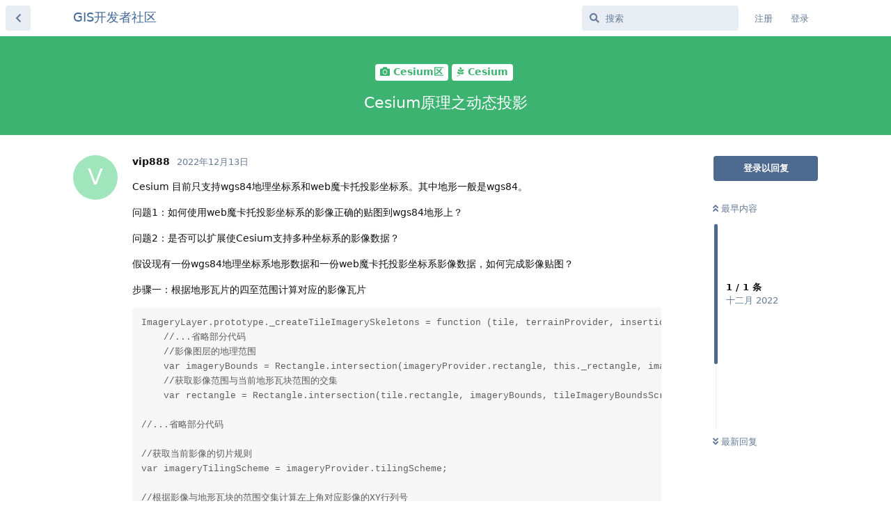

--- FILE ---
content_type: text/html; charset=utf-8
request_url: https://universalgis.com/d/137-cesiumyuan-li-zhi-dong-tai-tou-ying
body_size: 10665
content:
<!doctype html>
<html  dir="ltr"        lang="zh-Hans" >
    <head>
        <meta charset="utf-8">
        <title>Cesium原理之动态投影 - GIS开发者社区</title>

        <link rel="stylesheet" href="https://universalgis.com/assets/forum.css?v=f4f6701e">
<link rel="canonical" href="https://universalgis.com/d/137-cesiumyuan-li-zhi-dong-tai-tou-ying">
<link rel="preload" href="https://universalgis.com/assets/forum.css?v=f4f6701e" as="style">
<link rel="preload" href="https://universalgis.com/assets/forum.js?v=583fd29d" as="script">
<link rel="preload" href="https://universalgis.com/assets/forum-zh-Hans.js?v=ed7293ce" as="script">
<link rel="preload" href="https://universalgis.com/assets/fonts/fa-solid-900.woff2" as="font" type="font/woff2" crossorigin="">
<link rel="preload" href="https://universalgis.com/assets/fonts/fa-regular-400.woff2" as="font" type="font/woff2" crossorigin="">
<meta name="viewport" content="width=device-width, initial-scale=1, maximum-scale=1, minimum-scale=1">
<meta name="description" content="Cesium 目前只支持wgs84地理坐标系和web魔卡托投影坐标系。其中地形一般是wgs84。 问题1：如何使用web魔卡托投影坐标系的影像正确的贴图到wgs84地形上？ 问题2：是否可以扩展使Cesium支持多种坐标系的影像数据？ 假设现有一份wgs84地理坐标系地形数据和一份web魔卡托投影坐标系影像...">
<meta name="theme-color" content="#4D698E">
<meta name="application-name" content="GIS开发者社区">
<meta name="robots" content="index, follow">
<meta name="twitter:card" content="summary_large_image">
<meta name="twitter:image" content="https://universalgis.com/assets/site-image-sazgdgrm.png">
<meta name="twitter:title" content="Cesium原理之动态投影">
<meta name="article:published_time" content="2022-12-13T06:29:05+00:00">
<meta name="twitter:description" content="Cesium 目前只支持wgs84地理坐标系和web魔卡托投影坐标系。其中地形一般是wgs84。 问题1：如何使用web魔卡托投影坐标系的影像正确的贴图到wgs84地形上？ 问题2：是否可以扩展使Cesium支持多种坐标系的影像数据？ 假设现有一份wgs84地理坐标系地形数据和一份web魔卡托投影坐标系影像...">
<meta name="twitter:url" content="https://universalgis.com/d/137-cesiumyuan-li-zhi-dong-tai-tou-ying">
<link rel="shortcut icon" href="https://universalgis.com/assets/favicon-f46h4r6t.png">
<meta property="og:site_name" content="GIS开发者社区">
<meta property="og:type" content="article">
<meta property="og:image" content="https://universalgis.com/assets/site-image-sazgdgrm.png">
<meta property="og:title" content="Cesium原理之动态投影">
<meta property="og:description" content="Cesium 目前只支持wgs84地理坐标系和web魔卡托投影坐标系。其中地形一般是wgs84。 问题1：如何使用web魔卡托投影坐标系的影像正确的贴图到wgs84地形上？ 问题2：是否可以扩展使Cesium支持多种坐标系的影像数据？ 假设现有一份wgs84地理坐标系地形数据和一份web魔卡托投影坐标系影像...">
<meta property="og:url" content="https://universalgis.com/d/137-cesiumyuan-li-zhi-dong-tai-tou-ying">
<script type="application/ld+json">[{"@context":"http:\/\/schema.org","@type":"QAPage","publisher":{"@type":"Organization","name":"GIS\u5f00\u53d1\u8005\u793e\u533a","url":"https:\/\/universalgis.com","description":"gis\uff0ccesium\uff0copenlayers\uff0carcgis\uff0cpostgis\u5f00\u53d1\u8005\u6280\u672f\u4ea4\u6d41\u793e\u533a","logo":null},"image":"https:\/\/universalgis.com\/assets\/site-image-sazgdgrm.png","headline":"Cesium\u539f\u7406\u4e4b\u52a8\u6001\u6295\u5f71","datePublished":"2022-12-13T06:29:05+00:00","description":"Cesium \u76ee\u524d\u53ea\u652f\u6301wgs84\u5730\u7406\u5750\u6807\u7cfb\u548cweb\u9b54\u5361\u6258\u6295\u5f71\u5750\u6807\u7cfb\u3002\u5176\u4e2d\u5730\u5f62\u4e00\u822c\u662fwgs84\u3002 \u95ee\u98981\uff1a\u5982\u4f55\u4f7f\u7528web\u9b54\u5361\u6258\u6295\u5f71\u5750\u6807\u7cfb\u7684\u5f71\u50cf\u6b63\u786e\u7684\u8d34\u56fe\u5230wgs84\u5730\u5f62\u4e0a\uff1f \u95ee\u98982\uff1a\u662f\u5426\u53ef\u4ee5\u6269\u5c55\u4f7fCesium\u652f\u6301\u591a\u79cd\u5750\u6807\u7cfb\u7684\u5f71\u50cf\u6570\u636e\uff1f \u5047\u8bbe\u73b0\u6709\u4e00\u4efdwgs84\u5730\u7406\u5750\u6807\u7cfb\u5730\u5f62\u6570\u636e\u548c\u4e00\u4efdweb\u9b54\u5361\u6258\u6295\u5f71\u5750\u6807\u7cfb\u5f71\u50cf...","url":"https:\/\/universalgis.com\/d\/137-cesiumyuan-li-zhi-dong-tai-tou-ying","mainEntity":{"@type":"Question","name":"Cesium\u539f\u7406\u4e4b\u52a8\u6001\u6295\u5f71","text":"\u003Cp\u003ECesium \u76ee\u524d\u53ea\u652f\u6301wgs84\u5730\u7406\u5750\u6807\u7cfb\u548cweb\u9b54\u5361\u6258\u6295\u5f71\u5750\u6807\u7cfb\u3002\u5176\u4e2d\u5730\u5f62\u4e00\u822c\u662fwgs84\u3002\u003C\/p\u003E\n\n\u003Cp\u003E\u95ee\u98981\uff1a\u5982\u4f55\u4f7f\u7528web\u9b54\u5361\u6258\u6295\u5f71\u5750\u6807\u7cfb\u7684\u5f71\u50cf\u6b63\u786e\u7684\u8d34\u56fe\u5230wgs84\u5730\u5f62\u4e0a\uff1f\u003C\/p\u003E\n\n\u003Cp\u003E\u95ee\u98982\uff1a\u662f\u5426\u53ef\u4ee5\u6269\u5c55\u4f7fCesium\u652f\u6301\u591a\u79cd\u5750\u6807\u7cfb\u7684\u5f71\u50cf\u6570\u636e\uff1f\u003C\/p\u003E\n\n\u003Cp\u003E\u5047\u8bbe\u73b0\u6709\u4e00\u4efdwgs84\u5730\u7406\u5750\u6807\u7cfb\u5730\u5f62\u6570\u636e\u548c\u4e00\u4efdweb\u9b54\u5361\u6258\u6295\u5f71\u5750\u6807\u7cfb\u5f71\u50cf\u6570\u636e\uff0c\u5982\u4f55\u5b8c\u6210\u5f71\u50cf\u8d34\u56fe\uff1f\u003C\/p\u003E\n\n\u003Cp\u003E\u6b65\u9aa4\u4e00\uff1a\u6839\u636e\u5730\u5f62\u74e6\u7247\u7684\u56db\u81f3\u8303\u56f4\u8ba1\u7b97\u5bf9\u5e94\u7684\u5f71\u50cf\u74e6\u7247\u003C\/p\u003E\n\u003Cpre\u003E\u003Ccode\u003EImageryLayer.prototype._createTileImagerySkeletons = function (tile, terrainProvider, insertionPoint) {\n    \/\/...\u7701\u7565\u90e8\u5206\u4ee3\u7801\n    \/\/\u5f71\u50cf\u56fe\u5c42\u7684\u5730\u7406\u8303\u56f4\n    var imageryBounds = Rectangle.intersection(imageryProvider.rectangle, this._rectangle, imageryBoundsScratch);\n    \/\/\u83b7\u53d6\u5f71\u50cf\u8303\u56f4\u4e0e\u5f53\u524d\u5730\u5f62\u74e6\u5757\u8303\u56f4\u7684\u4ea4\u96c6\n    var rectangle = Rectangle.intersection(tile.rectangle, imageryBounds, tileImageryBoundsScratch);\n\n\/\/...\u7701\u7565\u90e8\u5206\u4ee3\u7801\n\n\/\/\u83b7\u53d6\u5f53\u524d\u5f71\u50cf\u7684\u5207\u7247\u89c4\u5219\nvar imageryTilingScheme = imageryProvider.tilingScheme;\n\n\/\/\u6839\u636e\u5f71\u50cf\u4e0e\u5730\u5f62\u74e6\u5757\u7684\u8303\u56f4\u4ea4\u96c6\u8ba1\u7b97\u5de6\u4e0a\u89d2\u5bf9\u5e94\u5f71\u50cf\u7684XY\u884c\u5217\u53f7\nvar northwestTileCoordinates = imageryTilingScheme.positionToTileXY(Rectangle.northwest(rectangle), imageryLevel);\n\/\/\u6839\u636e\u5f71\u50cf\u4e0e\u5730\u5f62\u74e6\u5757\u7684\u8303\u56f4\u4ea4\u96c6\u8ba1\u7b97\u53f3\u4e0b\u89d2\u5bf9\u5e94\u5f71\u50cf\u7684XY\u884c\u5217\u53f7\nvar southeastTileCoordinates = imageryTilingScheme.positionToTileXY(Rectangle.southeast(rectangle), imageryLevel);\n\n\/\/...\u7701\u7565\u90e8\u5206\u4ee3\u7801\n\n\/\/\u901a\u8fc7\u8d77\u59cb\u884c\u5217\u53f7\u83b7\u53d6\u8be5\u5730\u5f62\u74e6\u5757\u9700\u8981\u7684\u6240\u6709\u5f71\u50cf\u74e6\u7247\nfor (var i = northwestTileCoordinates.x; i &lt;= southeastTileCoordinates.x; i++) {\n\n    \/\/...\u7701\u7565\u90e8\u5206\u4ee3\u7801\n\n    for (var j = northwestTileCoordinates.y; j &lt;= southeastTileCoordinates.y; j++) {\n\n        \/\/...\u7701\u7565\u90e8\u5206\u4ee3\u7801\n\n        var imagery = this.getImageryFromCache(i, j, imageryLevel);\n        surfaceTile.imagery.splice(insertionPoint, 0, new TileImagery(imagery, texCoordsRectangle, useWebMercatorT));\n        ++insertionPoint;\n    }\n}\n\nreturn true;\n};\n\u003C\/code\u003E\u003Cscript async=\"\" crossorigin=\"anonymous\" data-hljs-style=\"github\" integrity=\"sha384-fQc6882DqpMzcLWJbK07+Xnd8dceuG+q15iFvx+m\/bAzjiBJeLnbNfaiXYzJBEn\/\" onload=\"hljsLoader.highlightBlocks(this.parentNode)\" src=\"https:\/\/cdn.jsdelivr.net\/gh\/s9e\/hljs-loader@1.0.28\/loader.min.js\"\u003E\u003C\/script\u003E\u003C\/pre\u003E\n\n\u003Cp\u003E\u5176\u4e2d\u7528\u5230\u4e86imageryTilingScheme.positionToTileXY\u65b9\u6cd5\uff0c\u8be5\u65b9\u6cd5\u505a\u4e86wgs84\u5230web\u9b54\u5361\u6258\u7684\u6295\u5f71\u53d8\u6362\uff0c\u901a\u8fc7\u8be5\u53d8\u6362\u83b7\u53d6wgs84\u5750\u6807\u7cfb\u5bf9\u5e94\u7684web\u9b54\u5361\u6258\u6295\u5f71\u5750\u6807\u7cfb\u7684\u5f71\u50cf\u74e6\u7247\u3002\u003C\/p\u003E\n\u003Cpre\u003E\u003Ccode\u003EWebMercatorTilingScheme.prototype.positionToTileXY = function (position, level, result) {\n    var rectangle = this._rectangle;\n    if (!Rectangle.contains(rectangle, position)) {\n        \/\/\u00a0outside\u00a0the\u00a0bounds\u00a0of\u00a0the\u00a0tiling\u00a0scheme\n        return undefined;\n    }\n\nvar xTiles = this.getNumberOfXTilesAtLevel(level);\nvar yTiles = this.getNumberOfYTilesAtLevel(level);\n\nvar overallWidth = this._rectangleNortheastInMeters.x - this._rectangleSouthwestInMeters.x;\nvar xTileWidth = overallWidth \/ xTiles;\nvar overallHeight = this._rectangleNortheastInMeters.y - this._rectangleSouthwestInMeters.y;\nvar yTileHeight = overallHeight \/ yTiles;\n\nvar projection = this._projection;\n\nvar webMercatorPosition = projection.project(position);\nvar distanceFromWest = webMercatorPosition.x - this._rectangleSouthwestInMeters.x;\nvar distanceFromNorth = this._rectangleNortheastInMeters.y - webMercatorPosition.y;\n\nvar xTileCoordinate = distanceFromWest \/ xTileWidth | 0;\nif (xTileCoordinate &gt;= xTiles) {\n    xTileCoordinate = xTiles - 1;\n}\nvar yTileCoordinate = distanceFromNorth \/ yTileHeight | 0;\nif (yTileCoordinate &gt;= yTiles) {\n    yTileCoordinate = yTiles - 1;\n}\n\nif (!defined(result)) {\n    return new Cartesian2(xTileCoordinate, yTileCoordinate);\n}\n\nresult.x = xTileCoordinate;\nresult.y = yTileCoordinate;\nreturn result;\n};\n\u003C\/code\u003E\u003Cscript async=\"\" crossorigin=\"anonymous\" data-hljs-style=\"github\" integrity=\"sha384-fQc6882DqpMzcLWJbK07+Xnd8dceuG+q15iFvx+m\/bAzjiBJeLnbNfaiXYzJBEn\/\" onload=\"hljsLoader.highlightBlocks(this.parentNode)\" src=\"https:\/\/cdn.jsdelivr.net\/gh\/s9e\/hljs-loader@1.0.28\/loader.min.js\"\u003E\u003C\/script\u003E\u003C\/pre\u003E\n\n\u003Cp\u003E\u4e0b\u9762\u662fwgs84\u5230web\u9b54\u5361\u6258\u548cweb\u9b54\u5361\u6258\u5230wgs84\u7684\u4e92\u6362\u4ee3\u7801\uff1a\u003C\/p\u003E\n\u003Cpre\u003E\u003Ccode\u003EWebMercatorProjection.prototype.project = function (cartographic, result) {\n    var semimajorAxis = this._semimajorAxis;\n    var x = cartographic.longitude * semimajorAxis;\n    var y = WebMercatorProjection.geodeticLatitudeToMercatorAngle(cartographic.latitude) * semimajorAxis;\n    var z = cartographic.height;\n\nif (!defined(result)) {\n    return new Cartesian3(x, y, z);\n}\n\nresult.x = x;\nresult.y = y;\nresult.z = z;\nreturn result;\n};\n\n\/**\n *\u00a0Converts\u00a0Web\u00a0Mercator\u00a0X,\u00a0Y\u00a0coordinates,\u00a0expressed\u00a0in\u00a0meters,\u00a0to\u00a0a\u00a0{@link\u00a0Cartographic}\n *\u00a0containing\u00a0geodetic\u00a0ellipsoid\u00a0coordinates.\u00a0\u00a0The\u00a0Z\u00a0coordinate\u00a0is\u00a0copied\u00a0unmodified\u00a0to\u00a0the\n *\u00a0height.\n *\n *\u00a0@param\u00a0{Cartesian3}\u00a0cartesian\u00a0The\u00a0web\u00a0mercator\u00a0Cartesian\u00a0position\u00a0to\u00a0unrproject\u00a0with\u00a0height\u00a0(z)\u00a0in\u00a0meters.\n *\u00a0@param\u00a0{Cartographic}\u00a0[result]\u00a0The\u00a0instance\u00a0to\u00a0which\u00a0to\u00a0copy\u00a0the\u00a0result,\u00a0or\u00a0undefined\u00a0if\u00a0a\n *\u00a0\u00a0\u00a0\u00a0\u00a0\u00a0\u00a0\u00a0new\u00a0instance\u00a0should\u00a0be\u00a0created.\n *\u00a0@returns\u00a0{Cartographic}\u00a0The\u00a0equivalent\u00a0cartographic\u00a0coordinates.\n *\/\nWebMercatorProjection.prototype.unproject = function (cartesian, result) {\n    \/\/&gt;&gt;includeStart('debug',\u00a0pragmas.debug);\n    if (!defined(cartesian)) {\n        throw new DeveloperError('cartesian\u00a0is\u00a0required');\n    }\n    \/\/&gt;&gt;includeEnd('debug');\n\nvar oneOverEarthSemimajorAxis = this._oneOverSemimajorAxis;\nvar longitude = cartesian.x * oneOverEarthSemimajorAxis;\nvar latitude = WebMercatorProjection.mercatorAngleToGeodeticLatitude(cartesian.y * oneOverEarthSemimajorAxis);\nvar height = cartesian.z;\n\nif (!defined(result)) {\n    return new Cartographic(longitude, latitude, height);\n}\n\nresult.longitude = longitude;\nresult.latitude = latitude;\nresult.height = height;\nreturn result;\n};\n\u003C\/code\u003E\u003Cscript async=\"\" crossorigin=\"anonymous\" data-hljs-style=\"github\" integrity=\"sha384-fQc6882DqpMzcLWJbK07+Xnd8dceuG+q15iFvx+m\/bAzjiBJeLnbNfaiXYzJBEn\/\" onload=\"hljsLoader.highlightBlocks(this.parentNode)\" src=\"https:\/\/cdn.jsdelivr.net\/gh\/s9e\/hljs-loader@1.0.28\/loader.min.js\"\u003E\u003C\/script\u003E\u003C\/pre\u003E\n\u003Cp\u003E\u5230\u8fd9\u91cc\uff0c\u7b2c\u4e00\u6b65\u5dee\u4e0d\u591a\u5df2\u7ecf\u5b8c\u6210\u4e86\u3002\u003C\/p\u003E\n\n\u003Cp\u003E\u6b65\u9aa4\u4e8c\uff1a\u4eceweb\u9b54\u5361\u6258\u6295\u5f71\u5230wgs84\u7eb9\u7406\u8d34\u56fe\u5750\u6807\u751f\u6210\u3002\u003Cbr\u003E\n\u6700\u521d\uff0c\u6709\u4e00\u4e2a\u7b80\u5355\u7684\u9876\u70b9\u7740\u8272\u5668\u548c\u5305\u542b\u8ba1\u7b97web\u9b54\u5361\u6258\u7eb9\u7406\u5750\u6807\u7684\u7247\u5143\u7740\u8272\u5668\uff0c\u5b9e\u73b0\u52a8\u6001\u6295\u5f71\u6548\u679c\u5f88\u597d\u3002\u4f46\u662f\u5728\u4e00\u4e9b\u79fb\u52a8\u8bbe\u5907\u4e0a\uff0c\u7247\u5143\u7740\u8272\u5668\u7684\u7cbe\u5ea6\u6709\u9650\u3002\u8fd9\u6837\u5bfc\u81f4\u5728\u4e2d\u7b49\u7f29\u653e\u7ea7\u522b\u4e0a\u5f71\u50cf\u6d82\u62b9\u95ee\u9898\uff0c\u56e0\u4e3a\u6839\u636e\u4e0d\u540c\u7684\u5730\u7406\u5750\u6807\u8ba1\u7b97\u6295\u5f71\u5230web\u9b54\u5361\u6258\u7684\u7eb9\u7406\u5750\u6807\u503c\u76f8\u540c\u3002\u003C\/p\u003E\n\n\u003Cp\u003E\u6bd4\u5982\uff1avs\u4f20\u7ed9fs\u9876\u70b9\u53c2\u6570\u4e3a\uff1a\uff08114.0,30.0\uff09\uff0c\u5728fs\u4e2d\u8ba1\u7b97\u51faweb\u9b54\u5361\u6258\u7684\u7eb9\u7406\u5750\u6807\u4e3a\uff080.5,0.5\uff09\uff0c\u7136\u800c\u5f53vs\u4f20\u7ed9fs\u9876\u70b9\u53c2\u6570\u4e3a\uff1a\uff08114.1,30.0\uff09\uff0c\u5728fs\u4e2d\u8ba1\u7b97\u51faweb\u9b54\u5361\u6258\u7684\u7eb9\u7406\u5750\u6807\u4e5f\u4e3a\uff080.5,0.5\uff09\uff0c\u8fd9\u6837\u4f1a\u5bfc\u81f4\u4e0d\u540c\u7684\u5730\u7406\u4f4d\u7f6e\u7eb9\u7406\u76f8\u540c\u7684\u60c5\u51b5\u3002\u003C\/p\u003E\n\n \n\n\u003Cp\u003E\u540e\u6765\uff0c\u5176\u89e3\u51b3\u65b9\u6848\u662f\u5728\u9876\u70b9\u7740\u8272\u5668\u4e2d\u8ba1\u7b97\u91cd\u65b0\u6295\u5f71\u5230web\u9b54\u5361\u6258\u7684\u7eb9\u7406\u5750\u6807\uff0c\u800c\u4e0d\u662f\u5728\u7247\u5143\u7740\u8272\u5668\u4e2d\u8ba1\u7b97\u3002\u8fd9\u6837\u5c31\u9700\u8981\u66f4\u591a\u7684\u9876\u70b9\u6570\u636e\uff0c\u4f7f\u7528\u7247\u5143\u7740\u8272\u5668\u8ba1\u7b97\u7eb9\u7406\u5750\u6807\u53ea\u9700\u8981\u4e00\u4e2a\u56db\u8fb9\u5f62\u3002\u8981\u901a\u8fc7\u9876\u70b9\u7740\u8272\u5668\u91cd\u65b0\u6295\u5f71\u5b9e\u73b0\u76f8\u540c\u7684\u7cbe\u5ea6\uff0c\u6211\u4eec\u9700\u8981\u4e3a\u6bcf\u4e2a\u8f93\u51fa\u50cf\u7d20\u63d0\u4f9b\u4e00\u4e2a\u9876\u70b9\u3002\u56e0\u6b64\uff0ccesium\u4f7f\u7528\u4e86256x256\u9876\u70b9\u7684\u7f51\u683c\uff0c\u56e0\u4e3a\u5927\u591a\u6570\u56fe\u50cf\u56fe\u5757\u90fd\u662f256x256\u3002\u5e78\u8fd0\u7684\u662f\uff0c\u53ef\u4ee5\u53ea\u521b\u5efa\u4e00\u6b21\u7f51\u683c\u5e76\u5c06\u5176\u4e0a\u4f20\u5230GPU\uff0c\u7136\u540e\u5c06\u5176\u91cd\u65b0\u7528\u4e8e\u6240\u6709\u7684\u6295\u5f71\uff0c\u56e0\u6b64\u4e0e\u539f\u59cb\u7684\u7247\u5143\u7740\u8272\u5668\u65b9\u6cd5\u76f8\u6bd4\uff0c\u6027\u80fd\u51e0\u4e4e\u6ca1\u6709\u53d8\u5316\u3002\u53ca\u91c7\u7528RTT\u7684\u65b9\u5f0f\uff0c\u751f\u6210\u4e00\u5f20\u65b0\u7684\u7eb9\u7406\uff0c\u66ff\u4ee3\u539f\u59cb\u7684web\u9b54\u5361\u6258\u7eb9\u7406\u3002\u4f46\u662f\u7531\u4e8e\u4e00\u4e9bGPU\u4e0a\u7684GLSL sin\u51fd\u6570\u5728\u7cbe\u7ec6\u8303\u56f4\u5185\u4e0d\u8fde\u7eed\uff0c\u4f1a\u51fa\u73b0\u4e25\u91cd\u4f2a\u50cf\u95ee\u9898\uff0c\u624d\u6709\u4e86Cesium\u73b0\u5728\u7684\u89e3\u51b3\u65b9\u6848\u3002\u003C\/p\u003E\n\n\u003Cp\u003E\u5f53\u524d\uff0c\u901a\u8fc7\u57fa\u4e8eCORDIC\u7b97\u6cd5\u5b9e\u73b0\u66f4\u53ef\u9760\u7684sin\u51fd\u6570\uff0cCesium\u89e3\u51b3\u4e86\u4e0a\u9762\u95ee\u9898\uff0c\u5373\u4f7f\u6bcf\u4e2a\u9876\u70b9\u8981\u6267\u884c\u5927\u91cf\u4ee3\u7801\uff0c\u4f46\u5728\u5927\u591a\u6570GPU\u4e0a\uff0c\u6027\u80fd\u4f3c\u4e4e\u90fd\u8fd8\u4e0d\u9519\u3002\u003C\/p\u003E\n\n\u003Cp\u003E\u4e0d\u5e78\u7684\u662f\uff0c\u5728\u67d0\u4e9bGPU\u4e0a\uff0c\u6027\u80fd\u5f88\u7cdf\u7cd5\u3002\u003C\/p\u003E\n\n\u003Cp\u003E\u56e0\u6b64\uff0cCesium\u5728CPU\u4e0a\u8ba1\u7b97Web\u58a8\u5361\u6258\u7eb9\u7406\u5750\u6807\uff0c\u5e76\u5c06T\u5750\u6807\u4e0e\u6bcf\u4e2a\u9876\u70b9\u4e00\u8d77\u5b58\u50a8\uff08S\u5750\u6807\u5728\u201c\u5730\u7406\u548cWeb\u58a8\u5361\u6258\u201d\u4e2d\u662f\u76f8\u540c\u7684\uff09\u3002\u4e3a\u4e86\u4f7f\u5176\u66f4\u5feb\uff0cCesium\u5c06\u91cd\u6295\u5f71\u7f51\u683c\u51cf\u5c0f\u4e3a\u4ec52\u4e2a\u9876\u70b9\u5bbd\u548c64\u4e2a\u9876\u70b9\u9ad8\u3002\u9ad8\u5ea6\u4e3a64\u4ece\u6280\u672f\u4e0a\u8bb2\uff0c\u91cd\u6295\u5f71\u7cbe\u5ea6\u6bd4\u4ee5\u524d\u6709\u6240\u964d\u4f4e\uff0c\u4f46\u901f\u5ea6\u4e0a\u63d0\u9ad8\u4e86\u56db\u500d\u3002\u003C\/p\u003E\n\u003Cpre\u003E\u003Ccode\u003Efunction\u00a0reprojectToGeographic(command,\u00a0context,\u00a0texture,\u00a0rectangle)\u00a0{\n\u00a0\u00a0\u00a0\u00a0\u00a0\u00a0\u00a0\u00a0var\u00a0reproject\u00a0=\u00a0context.cache.imageryLayer_reproject;\n\n\u00a0\u00a0\u00a0\u00a0\u00a0\u00a0\u00a0\u00a0if\u00a0(!defined(reproject))\u00a0{\n\u00a0\u00a0\u00a0\u00a0\u00a0\u00a0\u00a0\u00a0\u00a0\u00a0\u00a0\u00a0reproject\u00a0=\u00a0context.cache.imageryLayer_reproject\u00a0=\u00a0{\n\u00a0\u00a0\u00a0\u00a0\u00a0\u00a0\u00a0\u00a0\u00a0\u00a0\u00a0\u00a0\u00a0\u00a0\u00a0\u00a0vertexArray\u00a0:\u00a0undefined,\n\u00a0\u00a0\u00a0\u00a0\u00a0\u00a0\u00a0\u00a0\u00a0\u00a0\u00a0\u00a0\u00a0\u00a0\u00a0\u00a0shaderProgram\u00a0:\u00a0undefined,\n\u00a0\u00a0\u00a0\u00a0\u00a0\u00a0\u00a0\u00a0\u00a0\u00a0\u00a0\u00a0\u00a0\u00a0\u00a0\u00a0sampler\u00a0:\u00a0undefined,\n\u00a0\u00a0\u00a0\u00a0\u00a0\u00a0\u00a0\u00a0\u00a0\u00a0\u00a0\u00a0\u00a0\u00a0\u00a0\u00a0destroy\u00a0:\u00a0function()\u00a0{\n\u00a0\u00a0\u00a0\u00a0\u00a0\u00a0\u00a0\u00a0\u00a0\u00a0\u00a0\u00a0\u00a0\u00a0\u00a0\u00a0\u00a0\u00a0\u00a0\u00a0if\u00a0(defined(this.framebuffer))\u00a0{\n\u00a0\u00a0\u00a0\u00a0\u00a0\u00a0\u00a0\u00a0\u00a0\u00a0\u00a0\u00a0\u00a0\u00a0\u00a0\u00a0\u00a0\u00a0\u00a0\u00a0\u00a0\u00a0\u00a0\u00a0this.framebuffer.destroy();\n\u00a0\u00a0\u00a0\u00a0\u00a0\u00a0\u00a0\u00a0\u00a0\u00a0\u00a0\u00a0\u00a0\u00a0\u00a0\u00a0\u00a0\u00a0\u00a0\u00a0}\n\u00a0\u00a0\u00a0\u00a0\u00a0\u00a0\u00a0\u00a0\u00a0\u00a0\u00a0\u00a0\u00a0\u00a0\u00a0\u00a0\u00a0\u00a0\u00a0\u00a0if\u00a0(defined(this.vertexArray))\u00a0{\n\u00a0\u00a0\u00a0\u00a0\u00a0\u00a0\u00a0\u00a0\u00a0\u00a0\u00a0\u00a0\u00a0\u00a0\u00a0\u00a0\u00a0\u00a0\u00a0\u00a0\u00a0\u00a0\u00a0\u00a0this.vertexArray.destroy();\n\u00a0\u00a0\u00a0\u00a0\u00a0\u00a0\u00a0\u00a0\u00a0\u00a0\u00a0\u00a0\u00a0\u00a0\u00a0\u00a0\u00a0\u00a0\u00a0\u00a0}\n\u00a0\u00a0\u00a0\u00a0\u00a0\u00a0\u00a0\u00a0\u00a0\u00a0\u00a0\u00a0\u00a0\u00a0\u00a0\u00a0\u00a0\u00a0\u00a0\u00a0if\u00a0(defined(this.shaderProgram))\u00a0{\n\u00a0\u00a0\u00a0\u00a0\u00a0\u00a0\u00a0\u00a0\u00a0\u00a0\u00a0\u00a0\u00a0\u00a0\u00a0\u00a0\u00a0\u00a0\u00a0\u00a0\u00a0\u00a0\u00a0\u00a0this.shaderProgram.destroy();\n\u00a0\u00a0\u00a0\u00a0\u00a0\u00a0\u00a0\u00a0\u00a0\u00a0\u00a0\u00a0\u00a0\u00a0\u00a0\u00a0\u00a0\u00a0\u00a0\u00a0}\n\u00a0\u00a0\u00a0\u00a0\u00a0\u00a0\u00a0\u00a0\u00a0\u00a0\u00a0\u00a0\u00a0\u00a0\u00a0\u00a0}\n\u00a0\u00a0\u00a0\u00a0\u00a0\u00a0\u00a0\u00a0\u00a0\u00a0\u00a0\u00a0};\n\n\u00a0\u00a0\u00a0\u00a0\u00a0\u00a0\u00a0\u00a0\u00a0\u00a0\u00a0\u00a0var\u00a0positions\u00a0=\u00a0new\u00a0Float32Array(2\u00a0*\u00a064\u00a0*\u00a02);\n\u00a0\u00a0\u00a0\u00a0\u00a0\u00a0\u00a0\u00a0\u00a0\u00a0\u00a0\u00a0var\u00a0index\u00a0=\u00a00;\n\u00a0\u00a0\u00a0\u00a0\u00a0\u00a0\u00a0\u00a0\u00a0\u00a0\u00a0\u00a0for\u00a0(var\u00a0j\u00a0=\u00a00;\u00a0j\u00a0&lt;\u00a064;\u00a0++j)\u00a0{\n\u00a0\u00a0\u00a0\u00a0\u00a0\u00a0\u00a0\u00a0\u00a0\u00a0\u00a0\u00a0\u00a0\u00a0\u00a0\u00a0var\u00a0y\u00a0=\u00a0j\u00a0\/\u00a063.0;\n\u00a0\u00a0\u00a0\u00a0\u00a0\u00a0\u00a0\u00a0\u00a0\u00a0\u00a0\u00a0\u00a0\u00a0\u00a0\u00a0positions[index++]\u00a0=\u00a00.0;\n\u00a0\u00a0\u00a0\u00a0\u00a0\u00a0\u00a0\u00a0\u00a0\u00a0\u00a0\u00a0\u00a0\u00a0\u00a0\u00a0positions[index++]\u00a0=\u00a0y;\n\u00a0\u00a0\u00a0\u00a0\u00a0\u00a0\u00a0\u00a0\u00a0\u00a0\u00a0\u00a0\u00a0\u00a0\u00a0\u00a0positions[index++]\u00a0=\u00a01.0;\n\u00a0\u00a0\u00a0\u00a0\u00a0\u00a0\u00a0\u00a0\u00a0\u00a0\u00a0\u00a0\u00a0\u00a0\u00a0\u00a0positions[index++]\u00a0=\u00a0y;\n\u00a0\u00a0\u00a0\u00a0\u00a0\u00a0\u00a0\u00a0\u00a0\u00a0\u00a0\u00a0}\n\n\u00a0\u00a0\u00a0\u00a0\u00a0\u00a0\u00a0\u00a0\u00a0\u00a0\u00a0\u00a0var\u00a0reprojectAttributeIndices\u00a0=\u00a0{\n\u00a0\u00a0\u00a0\u00a0\u00a0\u00a0\u00a0\u00a0\u00a0\u00a0\u00a0\u00a0\u00a0\u00a0\u00a0\u00a0position\u00a0:\u00a00,\n\u00a0\u00a0\u00a0\u00a0\u00a0\u00a0\u00a0\u00a0\u00a0\u00a0\u00a0\u00a0\u00a0\u00a0\u00a0\u00a0webMercatorT\u00a0:\u00a01\n\u00a0\u00a0\u00a0\u00a0\u00a0\u00a0\u00a0\u00a0\u00a0\u00a0\u00a0\u00a0};\n\n\u00a0\u00a0\u00a0\u00a0\u00a0\u00a0\u00a0\u00a0\u00a0\u00a0\u00a0\u00a0var\u00a0indices\u00a0=\u00a0TerrainProvider.getRegularGridIndices(2,\u00a064);\n\u00a0\u00a0\u00a0\u00a0\u00a0\u00a0\u00a0\u00a0\u00a0\u00a0\u00a0\u00a0var\u00a0indexBuffer\u00a0=\u00a0Buffer.createIndexBuffer({\n\u00a0\u00a0\u00a0\u00a0\u00a0\u00a0\u00a0\u00a0\u00a0\u00a0\u00a0\u00a0\u00a0\u00a0\u00a0\u00a0context\u00a0:\u00a0context,\n\u00a0\u00a0\u00a0\u00a0\u00a0\u00a0\u00a0\u00a0\u00a0\u00a0\u00a0\u00a0\u00a0\u00a0\u00a0\u00a0typedArray\u00a0:\u00a0indices,\n\u00a0\u00a0\u00a0\u00a0\u00a0\u00a0\u00a0\u00a0\u00a0\u00a0\u00a0\u00a0\u00a0\u00a0\u00a0\u00a0usage\u00a0:\u00a0BufferUsage.STATIC_DRAW,\n\u00a0\u00a0\u00a0\u00a0\u00a0\u00a0\u00a0\u00a0\u00a0\u00a0\u00a0\u00a0\u00a0\u00a0\u00a0\u00a0indexDatatype\u00a0:\u00a0IndexDatatype.UNSIGNED_SHORT\n\u00a0\u00a0\u00a0\u00a0\u00a0\u00a0\u00a0\u00a0\u00a0\u00a0\u00a0\u00a0});\n\n\u00a0\u00a0\u00a0\u00a0\u00a0\u00a0\u00a0\u00a0\u00a0\u00a0\u00a0\u00a0reproject.vertexArray\u00a0=\u00a0new\u00a0VertexArray({\n\u00a0\u00a0\u00a0\u00a0\u00a0\u00a0\u00a0\u00a0\u00a0\u00a0\u00a0\u00a0\u00a0\u00a0\u00a0\u00a0context\u00a0:\u00a0context,\n\u00a0\u00a0\u00a0\u00a0\u00a0\u00a0\u00a0\u00a0\u00a0\u00a0\u00a0\u00a0\u00a0\u00a0\u00a0\u00a0attributes\u00a0:\u00a0[{\n\u00a0\u00a0\u00a0\u00a0\u00a0\u00a0\u00a0\u00a0\u00a0\u00a0\u00a0\u00a0\u00a0\u00a0\u00a0\u00a0\u00a0\u00a0\u00a0\u00a0index\u00a0:\u00a0reprojectAttributeIndices.position,\n\u00a0\u00a0\u00a0\u00a0\u00a0\u00a0\u00a0\u00a0\u00a0\u00a0\u00a0\u00a0\u00a0\u00a0\u00a0\u00a0\u00a0\u00a0\u00a0\u00a0vertexBuffer\u00a0:\u00a0Buffer.createVertexBuffer({\n\u00a0\u00a0\u00a0\u00a0\u00a0\u00a0\u00a0\u00a0\u00a0\u00a0\u00a0\u00a0\u00a0\u00a0\u00a0\u00a0\u00a0\u00a0\u00a0\u00a0\u00a0\u00a0\u00a0\u00a0context\u00a0:\u00a0context,\n\u00a0\u00a0\u00a0\u00a0\u00a0\u00a0\u00a0\u00a0\u00a0\u00a0\u00a0\u00a0\u00a0\u00a0\u00a0\u00a0\u00a0\u00a0\u00a0\u00a0\u00a0\u00a0\u00a0\u00a0typedArray\u00a0:\u00a0positions,\n\u00a0\u00a0\u00a0\u00a0\u00a0\u00a0\u00a0\u00a0\u00a0\u00a0\u00a0\u00a0\u00a0\u00a0\u00a0\u00a0\u00a0\u00a0\u00a0\u00a0\u00a0\u00a0\u00a0\u00a0usage\u00a0:\u00a0BufferUsage.STATIC_DRAW\n\u00a0\u00a0\u00a0\u00a0\u00a0\u00a0\u00a0\u00a0\u00a0\u00a0\u00a0\u00a0\u00a0\u00a0\u00a0\u00a0\u00a0\u00a0\u00a0\u00a0}),\n\u00a0\u00a0\u00a0\u00a0\u00a0\u00a0\u00a0\u00a0\u00a0\u00a0\u00a0\u00a0\u00a0\u00a0\u00a0\u00a0\u00a0\u00a0\u00a0\u00a0componentsPerAttribute\u00a0:\u00a02\n\u00a0\u00a0\u00a0\u00a0\u00a0\u00a0\u00a0\u00a0\u00a0\u00a0\u00a0\u00a0\u00a0\u00a0\u00a0\u00a0},{\n\u00a0\u00a0\u00a0\u00a0\u00a0\u00a0\u00a0\u00a0\u00a0\u00a0\u00a0\u00a0\u00a0\u00a0\u00a0\u00a0\u00a0\u00a0\u00a0\u00a0index\u00a0:\u00a0reprojectAttributeIndices.webMercatorT,\n\u00a0\u00a0\u00a0\u00a0\u00a0\u00a0\u00a0\u00a0\u00a0\u00a0\u00a0\u00a0\u00a0\u00a0\u00a0\u00a0\u00a0\u00a0\u00a0\u00a0vertexBuffer\u00a0:\u00a0Buffer.createVertexBuffer({\n\u00a0\u00a0\u00a0\u00a0\u00a0\u00a0\u00a0\u00a0\u00a0\u00a0\u00a0\u00a0\u00a0\u00a0\u00a0\u00a0\u00a0\u00a0\u00a0\u00a0\u00a0\u00a0\u00a0\u00a0context\u00a0:\u00a0context,\n\u00a0\u00a0\u00a0\u00a0\u00a0\u00a0\u00a0\u00a0\u00a0\u00a0\u00a0\u00a0\u00a0\u00a0\u00a0\u00a0\u00a0\u00a0\u00a0\u00a0\u00a0\u00a0\u00a0\u00a0sizeInBytes\u00a0:\u00a064\u00a0*\u00a02\u00a0*\u00a04,\n\u00a0\u00a0\u00a0\u00a0\u00a0\u00a0\u00a0\u00a0\u00a0\u00a0\u00a0\u00a0\u00a0\u00a0\u00a0\u00a0\u00a0\u00a0\u00a0\u00a0\u00a0\u00a0\u00a0\u00a0usage\u00a0:\u00a0BufferUsage.STREAM_DRAW\n\u00a0\u00a0\u00a0\u00a0\u00a0\u00a0\u00a0\u00a0\u00a0\u00a0\u00a0\u00a0\u00a0\u00a0\u00a0\u00a0\u00a0\u00a0\u00a0\u00a0}),\n\u00a0\u00a0\u00a0\u00a0\u00a0\u00a0\u00a0\u00a0\u00a0\u00a0\u00a0\u00a0\u00a0\u00a0\u00a0\u00a0\u00a0\u00a0\u00a0\u00a0componentsPerAttribute\u00a0:\u00a01\n\u00a0\u00a0\u00a0\u00a0\u00a0\u00a0\u00a0\u00a0\u00a0\u00a0\u00a0\u00a0\u00a0\u00a0\u00a0\u00a0}],\n\u00a0\u00a0\u00a0\u00a0\u00a0\u00a0\u00a0\u00a0\u00a0\u00a0\u00a0\u00a0\u00a0\u00a0\u00a0\u00a0indexBuffer\u00a0:\u00a0indexBuffer\n\u00a0\u00a0\u00a0\u00a0\u00a0\u00a0\u00a0\u00a0\u00a0\u00a0\u00a0\u00a0});\n\n\u00a0\u00a0\u00a0\u00a0\u00a0\u00a0\u00a0\u00a0\u00a0\u00a0\u00a0\u00a0var\u00a0vs\u00a0=\u00a0new\u00a0ShaderSource({\n\u00a0\u00a0\u00a0\u00a0\u00a0\u00a0\u00a0\u00a0\u00a0\u00a0\u00a0\u00a0\u00a0\u00a0\u00a0\u00a0sources\u00a0:\u00a0[ReprojectWebMercatorVS]\n\u00a0\u00a0\u00a0\u00a0\u00a0\u00a0\u00a0\u00a0\u00a0\u00a0\u00a0\u00a0});\n\n\u00a0\u00a0\u00a0\u00a0\u00a0\u00a0\u00a0\u00a0\u00a0\u00a0\u00a0\u00a0reproject.shaderProgram\u00a0=\u00a0ShaderProgram.fromCache({\n\u00a0\u00a0\u00a0\u00a0\u00a0\u00a0\u00a0\u00a0\u00a0\u00a0\u00a0\u00a0\u00a0\u00a0\u00a0\u00a0context\u00a0:\u00a0context,\n\u00a0\u00a0\u00a0\u00a0\u00a0\u00a0\u00a0\u00a0\u00a0\u00a0\u00a0\u00a0\u00a0\u00a0\u00a0\u00a0vertexShaderSource\u00a0:\u00a0vs,\n\u00a0\u00a0\u00a0\u00a0\u00a0\u00a0\u00a0\u00a0\u00a0\u00a0\u00a0\u00a0\u00a0\u00a0\u00a0\u00a0fragmentShaderSource\u00a0:\u00a0ReprojectWebMercatorFS,\n\u00a0\u00a0\u00a0\u00a0\u00a0\u00a0\u00a0\u00a0\u00a0\u00a0\u00a0\u00a0\u00a0\u00a0\u00a0\u00a0attributeLocations\u00a0:\u00a0reprojectAttributeIndices\n\u00a0\u00a0\u00a0\u00a0\u00a0\u00a0\u00a0\u00a0\u00a0\u00a0\u00a0\u00a0});\n\n\u00a0\u00a0\u00a0\u00a0\u00a0\u00a0\u00a0\u00a0\u00a0\u00a0\u00a0\u00a0reproject.sampler\u00a0=\u00a0new\u00a0Sampler({\n\u00a0\u00a0\u00a0\u00a0\u00a0\u00a0\u00a0\u00a0\u00a0\u00a0\u00a0\u00a0\u00a0\u00a0\u00a0\u00a0wrapS\u00a0:\u00a0TextureWrap.CLAMP_TO_EDGE,\n\u00a0\u00a0\u00a0\u00a0\u00a0\u00a0\u00a0\u00a0\u00a0\u00a0\u00a0\u00a0\u00a0\u00a0\u00a0\u00a0wrapT\u00a0:\u00a0TextureWrap.CLAMP_TO_EDGE,\n\u00a0\u00a0\u00a0\u00a0\u00a0\u00a0\u00a0\u00a0\u00a0\u00a0\u00a0\u00a0\u00a0\u00a0\u00a0\u00a0minificationFilter\u00a0:\u00a0TextureMinificationFilter.LINEAR,\n\u00a0\u00a0\u00a0\u00a0\u00a0\u00a0\u00a0\u00a0\u00a0\u00a0\u00a0\u00a0\u00a0\u00a0\u00a0\u00a0magnificationFilter\u00a0:\u00a0TextureMagnificationFilter.LINEAR\n\u00a0\u00a0\u00a0\u00a0\u00a0\u00a0\u00a0\u00a0\u00a0\u00a0\u00a0\u00a0});\n\u00a0\u00a0\u00a0\u00a0\u00a0\u00a0\u00a0\u00a0}\n\n\u00a0\u00a0\u00a0\u00a0\u00a0\u00a0\u00a0\u00a0texture.sampler\u00a0=\u00a0reproject.sampler;\n\n\u00a0\u00a0\u00a0\u00a0\u00a0\u00a0\u00a0\u00a0var\u00a0width\u00a0=\u00a0texture.width;\n\u00a0\u00a0\u00a0\u00a0\u00a0\u00a0\u00a0\u00a0var\u00a0height\u00a0=\u00a0texture.height;\n\n\u00a0\u00a0\u00a0\u00a0\u00a0\u00a0\u00a0\u00a0uniformMap.textureDimensions.x\u00a0=\u00a0width;\n\u00a0\u00a0\u00a0\u00a0\u00a0\u00a0\u00a0\u00a0uniformMap.textureDimensions.y\u00a0=\u00a0height;\n\u00a0\u00a0\u00a0\u00a0\u00a0\u00a0\u00a0\u00a0uniformMap.texture\u00a0=\u00a0texture;\n\n\u00a0\u00a0\u00a0\u00a0\u00a0\u00a0\u00a0\u00a0var\u00a0sinLatitude\u00a0=\u00a0Math.sin(rectangle.south);\n\u00a0\u00a0\u00a0\u00a0\u00a0\u00a0\u00a0\u00a0var\u00a0southMercatorY\u00a0=\u00a00.5\u00a0*\u00a0Math.log((1\u00a0+\u00a0sinLatitude)\u00a0\/\u00a0(1\u00a0-\u00a0sinLatitude));\n\n\u00a0\u00a0\u00a0\u00a0\u00a0\u00a0\u00a0\u00a0sinLatitude\u00a0=\u00a0Math.sin(rectangle.north);\n\u00a0\u00a0\u00a0\u00a0\u00a0\u00a0\u00a0\u00a0var\u00a0northMercatorY\u00a0=\u00a00.5\u00a0*\u00a0Math.log((1\u00a0+\u00a0sinLatitude)\u00a0\/\u00a0(1\u00a0-\u00a0sinLatitude));\n\u00a0\u00a0\u00a0\u00a0\u00a0\u00a0\u00a0\u00a0var\u00a0oneOverMercatorHeight\u00a0=\u00a01.0\u00a0\/\u00a0(northMercatorY\u00a0-\u00a0southMercatorY);\n\n\u00a0\u00a0\u00a0\u00a0\u00a0\u00a0\u00a0\u00a0var\u00a0outputTexture\u00a0=\u00a0new\u00a0Texture({\n\u00a0\u00a0\u00a0\u00a0\u00a0\u00a0\u00a0\u00a0\u00a0\u00a0\u00a0\u00a0context\u00a0:\u00a0context,\n\u00a0\u00a0\u00a0\u00a0\u00a0\u00a0\u00a0\u00a0\u00a0\u00a0\u00a0\u00a0width\u00a0:\u00a0width,\n\u00a0\u00a0\u00a0\u00a0\u00a0\u00a0\u00a0\u00a0\u00a0\u00a0\u00a0\u00a0height\u00a0:\u00a0height,\n\u00a0\u00a0\u00a0\u00a0\u00a0\u00a0\u00a0\u00a0\u00a0\u00a0\u00a0\u00a0pixelFormat\u00a0:\u00a0texture.pixelFormat,\n\u00a0\u00a0\u00a0\u00a0\u00a0\u00a0\u00a0\u00a0\u00a0\u00a0\u00a0\u00a0pixelDatatype\u00a0:\u00a0texture.pixelDatatype,\n\u00a0\u00a0\u00a0\u00a0\u00a0\u00a0\u00a0\u00a0\u00a0\u00a0\u00a0\u00a0preMultiplyAlpha\u00a0:\u00a0texture.preMultiplyAlpha\n\u00a0\u00a0\u00a0\u00a0\u00a0\u00a0\u00a0\u00a0});\n\n\u00a0\u00a0\u00a0\u00a0\u00a0\u00a0\u00a0\u00a0\/\/\u00a0Allocate\u00a0memory\u00a0for\u00a0the\u00a0mipmaps.\u00a0\u00a0Failure\u00a0to\u00a0do\u00a0this\u00a0before\u00a0rendering\n\u00a0\u00a0\u00a0\u00a0\u00a0\u00a0\u00a0\u00a0\/\/\u00a0to\u00a0the\u00a0texture\u00a0via\u00a0the\u00a0FBO,\u00a0and\u00a0calling\u00a0generateMipmap\u00a0later,\n\u00a0\u00a0\u00a0\u00a0\u00a0\u00a0\u00a0\u00a0\/\/\u00a0will\u00a0result\u00a0in\u00a0the\u00a0texture\u00a0appearing\u00a0blank.\u00a0\u00a0I\u00a0can't\u00a0pretend\u00a0to\n\u00a0\u00a0\u00a0\u00a0\u00a0\u00a0\u00a0\u00a0\/\/\u00a0understand\u00a0exactly\u00a0why\u00a0this\u00a0is.\n\u00a0\u00a0\u00a0\u00a0\u00a0\u00a0\u00a0\u00a0if\u00a0(CesiumMath.isPowerOfTwo(width)\u00a0&amp;&amp;\u00a0CesiumMath.isPowerOfTwo(height))\u00a0{\n\u00a0\u00a0\u00a0\u00a0\u00a0\u00a0\u00a0\u00a0\u00a0\u00a0\u00a0\u00a0outputTexture.generateMipmap(MipmapHint.NICEST);\n\u00a0\u00a0\u00a0\u00a0\u00a0\u00a0\u00a0\u00a0}\n\n\u00a0\u00a0\u00a0\u00a0\u00a0\u00a0\u00a0\u00a0var\u00a0south\u00a0=\u00a0rectangle.south;\n\u00a0\u00a0\u00a0\u00a0\u00a0\u00a0\u00a0\u00a0var\u00a0north\u00a0=\u00a0rectangle.north;\n\n\u00a0\u00a0\u00a0\u00a0\u00a0\u00a0\u00a0\u00a0var\u00a0webMercatorT\u00a0=\u00a0float32ArrayScratch;\n\n\u00a0\u00a0\u00a0\u00a0\u00a0\u00a0\u00a0\u00a0var\u00a0outputIndex\u00a0=\u00a00;\n\u00a0\u00a0\u00a0\u00a0\u00a0\u00a0\u00a0\u00a0for\u00a0(var\u00a0webMercatorTIndex\u00a0=\u00a00;\u00a0webMercatorTIndex\u00a0&lt;\u00a064;\u00a0++webMercatorTIndex)\u00a0{\n\u00a0\u00a0\u00a0\u00a0\u00a0\u00a0\u00a0\u00a0\u00a0\u00a0\u00a0\u00a0var\u00a0fraction\u00a0=\u00a0webMercatorTIndex\u00a0\/\u00a063.0;\n\u00a0\u00a0\u00a0\u00a0\u00a0\u00a0\u00a0\u00a0\u00a0\u00a0\u00a0\u00a0var\u00a0latitude\u00a0=\u00a0CesiumMath.lerp(south,\u00a0north,\u00a0fraction);\n\u00a0\u00a0\u00a0\u00a0\u00a0\u00a0\u00a0\u00a0\u00a0\u00a0\u00a0\u00a0sinLatitude\u00a0=\u00a0Math.sin(latitude);\n\u00a0\u00a0\u00a0\u00a0\u00a0\u00a0\u00a0\u00a0\u00a0\u00a0\u00a0\u00a0var\u00a0mercatorY\u00a0=\u00a00.5\u00a0*\u00a0Math.log((1.0\u00a0+\u00a0sinLatitude)\u00a0\/\u00a0(1.0\u00a0-\u00a0sinLatitude));\n\u00a0\u00a0\u00a0\u00a0\u00a0\u00a0\u00a0\u00a0\u00a0\u00a0\u00a0\u00a0var\u00a0mercatorFraction\u00a0=\u00a0(mercatorY\u00a0-\u00a0southMercatorY)\u00a0*\u00a0oneOverMercatorHeight;\n\u00a0\u00a0\u00a0\u00a0\u00a0\u00a0\u00a0\u00a0\u00a0\u00a0\u00a0\u00a0webMercatorT[outputIndex++]\u00a0=\u00a0mercatorFraction;\n\u00a0\u00a0\u00a0\u00a0\u00a0\u00a0\u00a0\u00a0\u00a0\u00a0\u00a0\u00a0webMercatorT[outputIndex++]\u00a0=\u00a0mercatorFraction;\n\u00a0\u00a0\u00a0\u00a0\u00a0\u00a0\u00a0\u00a0}\n\n\u00a0\u00a0\u00a0\u00a0\u00a0\u00a0\u00a0\u00a0reproject.vertexArray.getAttribute(1).vertexBuffer.copyFromArrayView(webMercatorT);\n\n\u00a0\u00a0\u00a0\u00a0\u00a0\u00a0\u00a0\u00a0command.shaderProgram\u00a0=\u00a0reproject.shaderProgram;\n\u00a0\u00a0\u00a0\u00a0\u00a0\u00a0\u00a0\u00a0command.outputTexture\u00a0=\u00a0outputTexture;\n\u00a0\u00a0\u00a0\u00a0\u00a0\u00a0\u00a0\u00a0command.uniformMap\u00a0=\u00a0uniformMap;\n\u00a0\u00a0\u00a0\u00a0\u00a0\u00a0\u00a0\u00a0command.vertexArray\u00a0=\u00a0reproject.vertexArray;\n}\n\u003C\/code\u003E\u003Cscript async=\"\" crossorigin=\"anonymous\" data-hljs-style=\"github\" integrity=\"sha384-fQc6882DqpMzcLWJbK07+Xnd8dceuG+q15iFvx+m\/bAzjiBJeLnbNfaiXYzJBEn\/\" onload=\"hljsLoader.highlightBlocks(this.parentNode)\" src=\"https:\/\/cdn.jsdelivr.net\/gh\/s9e\/hljs-loader@1.0.28\/loader.min.js\"\u003E\u003C\/script\u003E\u003C\/pre\u003E\n\n\u003Cp\u003E\u4ee5\u4e0a\u5c06\u6574\u4e2a\u52a8\u6001\u6295\u5f71\u53d8\u6362\u7684\u5173\u952e\u6b65\u9aa4\u5df2\u6307\u51fa\uff0c\u5229\u7528Proj4\u66f4\u6539\u76f8\u5e94\u4ee3\u7801\u5c31\u53ef\u4ee5\u6269\u5c55\u5b9e\u73b0\u5176\u4ed6\u5750\u6807\u7cfb\u7684\u5f71\u50cf\u6570\u636e\u52a8\u6001\u6295\u5f71\u3002\u003C\/p\u003E\n","dateCreated":"2022-12-13T06:29:05+00:00","author":{"@type":"Person","name":"vip888"},"answerCount":0}},{"@context":"http:\/\/schema.org","@type":"BreadcrumbList","itemListElement":{"@type":"ListItem","name":"Cesium","item":"https:\/\/universalgis.com\/t\/cese","position":2}},{"@context":"http:\/\/schema.org","@type":"WebSite","url":"https:\/\/universalgis.com\/","potentialAction":{"@type":"SearchAction","target":"https:\/\/universalgis.com\/?q={search_term_string}","query-input":"required name=search_term_string"}}]</script>
    </head>

    <body>
        <div id="app" class="App">

    <div id="app-navigation" class="App-navigation"></div>

    <div id="drawer" class="App-drawer">

        <header id="header" class="App-header">
            <div id="header-navigation" class="Header-navigation"></div>
            <div class="container">
                <h1 class="Header-title">
                    <a href="https://universalgis.com" id="home-link">
                                                    GIS开发者社区
                                            </a>
                </h1>
                <div id="header-primary" class="Header-primary"></div>
                <div id="header-secondary" class="Header-secondary"></div>
            </div>
        </header>

    </div>

    <main class="App-content">
        <div id="content"></div>

        <div id="flarum-loading" style="display: none">
    正在加载…
</div>

<noscript>
    <div class="Alert">
        <div class="container">
            请使用更现代的浏览器并启用 JavaScript 以获得最佳浏览体验。
        </div>
    </div>
</noscript>

<div id="flarum-loading-error" style="display: none">
    <div class="Alert">
        <div class="container">
            加载论坛时出错，请强制刷新页面重试。
        </div>
    </div>
</div>

<noscript id="flarum-content">
    <div class="container">
    <h2>Cesium原理之动态投影</h2>

    <div>
                    <div>
                                <h3>vip888</h3>
                <div class="Post-body">
                    <p>Cesium 目前只支持wgs84地理坐标系和web魔卡托投影坐标系。其中地形一般是wgs84。</p>

<p>问题1：如何使用web魔卡托投影坐标系的影像正确的贴图到wgs84地形上？</p>

<p>问题2：是否可以扩展使Cesium支持多种坐标系的影像数据？</p>

<p>假设现有一份wgs84地理坐标系地形数据和一份web魔卡托投影坐标系影像数据，如何完成影像贴图？</p>

<p>步骤一：根据地形瓦片的四至范围计算对应的影像瓦片</p>
<pre><code>ImageryLayer.prototype._createTileImagerySkeletons = function (tile, terrainProvider, insertionPoint) {
    //...省略部分代码
    //影像图层的地理范围
    var imageryBounds = Rectangle.intersection(imageryProvider.rectangle, this._rectangle, imageryBoundsScratch);
    //获取影像范围与当前地形瓦块范围的交集
    var rectangle = Rectangle.intersection(tile.rectangle, imageryBounds, tileImageryBoundsScratch);

//...省略部分代码

//获取当前影像的切片规则
var imageryTilingScheme = imageryProvider.tilingScheme;

//根据影像与地形瓦块的范围交集计算左上角对应影像的XY行列号
var northwestTileCoordinates = imageryTilingScheme.positionToTileXY(Rectangle.northwest(rectangle), imageryLevel);
//根据影像与地形瓦块的范围交集计算右下角对应影像的XY行列号
var southeastTileCoordinates = imageryTilingScheme.p</code></pre><div class="jslirolaLogin2seeplusAlert">此内容 <a class="jslirolaLogin2seeplusLogin">登录</a> 或 <a class="jslirolaLogin2seeplusRegister">注册</a> 后可见</div>
                </div>
            </div>

            <hr>
            </div>

    
    </div>

</noscript>


        <div class="App-composer">
            <div class="container">
                <div id="composer"></div>
            </div>
        </div>
    </main>

</div>




        <div id="modal"></div>
        <div id="alerts"></div>

        <script>
            document.getElementById('flarum-loading').style.display = 'block';
            var flarum = {extensions: {}};
        </script>

        <script src="https://universalgis.com/assets/forum.js?v=583fd29d"></script>
<script src="https://universalgis.com/assets/forum-zh-Hans.js?v=ed7293ce"></script>

        <script>
            document.getElementById('flarum-loading').style.display = 'none';

            try {
                flarum.core.app.load({"resources":[{"type":"forums","id":"1","attributes":{"title":"GIS\u5f00\u53d1\u8005\u793e\u533a","description":"gis\uff0ccesium\uff0copenlayers\uff0carcgis\uff0cpostgis\u5f00\u53d1\u8005\u6280\u672f\u4ea4\u6d41\u793e\u533a","showLanguageSelector":false,"baseUrl":"https:\/\/universalgis.com","basePath":"","baseOrigin":"https:\/\/universalgis.com","debug":false,"apiUrl":"https:\/\/universalgis.com\/api","welcomeTitle":"\u6b22\u8fce\u6765\u5230GIS\u5f00\u53d1\u8005\u793e\u533a","welcomeMessage":"\u4eab\u53d7\u5f00\u53d1\u7684\u4e50\u8da3\uff0c\u53d1\u6563\u601d\u7ef4\u53bb\u8ba8\u8bba\uff01\u5982\u679c\u60a8\u6709\u4efb\u4f55\u95ee\u9898\uff0c\u53ef\u52a0\u5165\u6211\u4eec\u7684\u793e\u533a\uff01\n\u003Cbr\u003E\u4ee3\u7801\u6bb5\u4ee5[code]\u5f00\u5934[\/code]\u7ed3\u5c3e\uff0c\u6700\u5927\u56fe\u7247512KB","themePrimaryColor":"#4D698E","themeSecondaryColor":"#4D698E","logoUrl":null,"faviconUrl":"https:\/\/universalgis.com\/assets\/favicon-f46h4r6t.png","headerHtml":null,"footerHtml":"","allowSignUp":true,"defaultRoute":"\/all","canViewForum":true,"canStartDiscussion":false,"canSearchUsers":false,"canViewFlags":false,"guidelinesUrl":null,"afrux-forum-widgets-core.config":[],"afrux-forum-widgets-core.preferDataWithInitialLoad":false,"canBypassTagCounts":false,"minPrimaryTags":"1","maxPrimaryTags":"1","minSecondaryTags":"0","maxSecondaryTags":"3","hCaptchaDarkMode":false,"postWithoutHCaptcha":false,"justoverclock-hot-discussions.discLimit":null,"jslirola.login2seeplus.post":"888","jslirola.login2seeplus.link":"0","jslirola.login2seeplus.image":"0","jslirola.login2seeplus.php":"0","jslirola.login2seeplus.code":"0","fof-upload.canUpload":false,"fof-upload.canDownload":false,"fof-upload.composerButtonVisiblity":"upload-btn","displayNameDriver":"username","setNicknameOnRegistration":true,"randomizeUsernameOnRegistration":false,"allowUsernameMentionFormat":true,"themeName":"","isCopyEnable":true,"isShowCodeLang":false,"emojioneAreaEnableSearch":true,"emojioneAreaEnableRecent":true,"emojioneAreaEnableTones":true,"emojioneAreaFiltersPositionBottom":false,"emojioneAreaSearchPositionBottom":false,"emojioneAreaHideFlarumButton":true,"toggleRichTextEditorButton":true,"afrux-top-posters-widget.topPosterCounts":[],"afrux-news-widget.lines":["\u6b22\u8fce\u6765\u5230GIS\u5f00\u53d1\u8005\u793e\u533a\uff01\u5728\u60a8\u63d0\u95ee\u524d\u6216\u8ba8\u8bba\u524d\uff0c\u8bf7\u52a1\u5fc5\u9075\u5b88\u56fd\u5bb6\u6cd5\u5f8b\u6cd5\u89c4\uff01"]},"relationships":{"groups":{"data":[{"type":"groups","id":"1"},{"type":"groups","id":"2"},{"type":"groups","id":"3"},{"type":"groups","id":"4"}]},"tags":{"data":[{"type":"tags","id":"1"},{"type":"tags","id":"2"},{"type":"tags","id":"10"},{"type":"tags","id":"13"},{"type":"tags","id":"16"},{"type":"tags","id":"19"},{"type":"tags","id":"23"},{"type":"tags","id":"27"},{"type":"tags","id":"35"},{"type":"tags","id":"36"},{"type":"tags","id":"37"}]},"links":{"data":[]}}},{"type":"groups","id":"1","attributes":{"nameSingular":"\u7ba1\u7406\u5458","namePlural":"\u7ba1\u7406\u7ec4","color":"#B72A2A","icon":"fas fa-wrench","isHidden":0}},{"type":"groups","id":"2","attributes":{"nameSingular":"\u6e38\u5ba2","namePlural":"\u6e38\u5ba2","color":null,"icon":null,"isHidden":0}},{"type":"groups","id":"3","attributes":{"nameSingular":"\u6ce8\u518c\u7528\u6237","namePlural":"\u6ce8\u518c\u7528\u6237","color":null,"icon":null,"isHidden":0}},{"type":"groups","id":"4","attributes":{"nameSingular":"\u7248\u4e3b","namePlural":"\u7248\u4e3b\u7ec4","color":"#80349E","icon":"fas fa-bolt","isHidden":0}},{"type":"tags","id":"1","attributes":{"name":"ArcGIS\u533a","description":"","slug":"ags","color":"#126359","backgroundUrl":null,"backgroundMode":null,"icon":"fas fa-tv","discussionCount":30,"position":1,"defaultSort":null,"isChild":false,"isHidden":false,"lastPostedAt":"2022-11-09T05:55:53+00:00","canStartDiscussion":false,"canAddToDiscussion":false}},{"type":"tags","id":"2","attributes":{"name":"\u4f18\u8d28\u533a","description":"\u4f18\u8d28\u8d44\u6e90\u4e13\u533a\uff0c\u672c\u533a\u53ea\u6709\u7279\u5b9a\u53d7\u9080\u8bf7\u7684\u4eba\u624d\u80fd\u53d1\u5e03\u3002","slug":"yzq","color":"#cc0033","backgroundUrl":null,"backgroundMode":null,"icon":"fas fa-fire","discussionCount":9,"position":0,"defaultSort":null,"isChild":false,"isHidden":false,"lastPostedAt":"2024-05-17T01:00:47+00:00","canStartDiscussion":false,"canAddToDiscussion":false}},{"type":"tags","id":"10","attributes":{"name":"Cesium\u533a","description":"","slug":"ces","color":"#3cb371","backgroundUrl":null,"backgroundMode":null,"icon":"fas fa-camera","discussionCount":67,"position":2,"defaultSort":null,"isChild":false,"isHidden":false,"lastPostedAt":"2025-08-25T03:24:27+00:00","canStartDiscussion":false,"canAddToDiscussion":false}},{"type":"tags","id":"13","attributes":{"name":"OpenLayers\u533a","description":"","slug":"opl","color":"#8e8e38","backgroundUrl":null,"backgroundMode":null,"icon":"fab fa-youtube","discussionCount":20,"position":3,"defaultSort":null,"isChild":false,"isHidden":false,"lastPostedAt":"2023-11-29T06:15:16+00:00","canStartDiscussion":false,"canAddToDiscussion":false}},{"type":"tags","id":"16","attributes":{"name":"Leaflet\u533a","description":"","slug":"lef","color":"#01dfd7","backgroundUrl":null,"backgroundMode":null,"icon":"fas fa-gamepad","discussionCount":11,"position":4,"defaultSort":null,"isChild":false,"isHidden":false,"lastPostedAt":"2022-11-03T01:39:13+00:00","canStartDiscussion":false,"canAddToDiscussion":false}},{"type":"tags","id":"19","attributes":{"name":"PostGIS\u533a","description":"","slug":"pts","color":"#8a0886","backgroundUrl":null,"backgroundMode":null,"icon":"fas fa-database","discussionCount":11,"position":5,"defaultSort":null,"isChild":false,"isHidden":false,"lastPostedAt":"2022-10-13T06:19:51+00:00","canStartDiscussion":false,"canAddToDiscussion":false}},{"type":"tags","id":"23","attributes":{"name":"GeoServer\u533a","description":"","slug":"geos","color":"#800000","backgroundUrl":null,"backgroundMode":null,"icon":"fas fa-server","discussionCount":1,"position":6,"defaultSort":null,"isChild":false,"isHidden":false,"lastPostedAt":"2022-09-27T03:25:30+00:00","canStartDiscussion":false,"canAddToDiscussion":false}},{"type":"tags","id":"27","attributes":{"name":"\u6c42\u52a9\u533a","description":"\u6c42\u52a9\u4ed6\u4eba\u54a8\u8be2\u95ee\u9898\u3002\u3010\u6ce8\u610f\u52fe\u9009\u4e8c\u7ea7\u5206\u7c7b\u3011","slug":"hlp","color":"#2a0a12","backgroundUrl":null,"backgroundMode":null,"icon":"fas fa-question","discussionCount":1,"position":7,"defaultSort":null,"isChild":false,"isHidden":false,"lastPostedAt":"2024-04-02T01:08:25+00:00","canStartDiscussion":false,"canAddToDiscussion":false}},{"type":"tags","id":"35","attributes":{"name":"\u95f2\u804a\u533a","description":"\u6478\u9c7c\u95f2\u804a\u3002","slug":"xlq","color":"#32cd32","backgroundUrl":null,"backgroundMode":null,"icon":"fas fa-comments","discussionCount":1,"position":8,"defaultSort":null,"isChild":false,"isHidden":false,"lastPostedAt":"2022-08-02T02:39:44+00:00","canStartDiscussion":false,"canAddToDiscussion":false}},{"type":"tags","id":"36","attributes":{"name":"\u5176\u4ed6","description":"\u4e0d\u77e5\u9053\u5c5e\u4e8e\u5565\u5206\u7c7b\u7684\u5206\u7c7b\uff0c\u5927\u6742\u70e9\u3002","slug":"oth","color":"#4d4d4d","backgroundUrl":null,"backgroundMode":null,"icon":"fas fa-tree","discussionCount":18,"position":9,"defaultSort":null,"isChild":false,"isHidden":false,"lastPostedAt":"2024-07-31T02:27:20+00:00","canStartDiscussion":false,"canAddToDiscussion":false}},{"type":"tags","id":"37","attributes":{"name":"\u516c\u544a","description":"\u7cfb\u7edf\u7ad9\u52a1\u516c\u544a\u3002","slug":"gogg","color":"#008080","backgroundUrl":null,"backgroundMode":null,"icon":"fas fa-bell","discussionCount":0,"position":10,"defaultSort":null,"isChild":false,"isHidden":false,"lastPostedAt":null,"canStartDiscussion":false,"canAddToDiscussion":false}}],"session":{"userId":0,"csrfToken":"8COJA1USlq5CKybUO4wTREhSlPuldxVCpAZz0NAt"},"locales":{"zh-Hans":"\u7b80\u4f53\u4e2d\u6587","en":"English"},"locale":"zh-Hans","ralkage-hcaptcha.credentials.site":"00bc8542-b1df-4c35-b278-f6b44fb76a40","ralkage-hcaptcha.type":"","apiDocument":{"data":{"type":"discussions","id":"137","attributes":{"title":"Cesium\u539f\u7406\u4e4b\u52a8\u6001\u6295\u5f71","slug":"137-cesiumyuan-li-zhi-dong-tai-tou-ying","commentCount":1,"participantCount":1,"createdAt":"2022-12-13T06:29:05+00:00","lastPostedAt":"2022-12-13T06:29:05+00:00","lastPostNumber":1,"canReply":false,"canRename":false,"canDelete":false,"canHide":false,"isApproved":true,"canTag":false,"subscription":null,"isSticky":false,"canSticky":false,"isLocked":false,"canLock":false},"relationships":{"user":{"data":{"type":"users","id":"3"}},"posts":{"data":[{"type":"posts","id":"157"}]},"tags":{"data":[{"type":"tags","id":"10"},{"type":"tags","id":"11"}]}}},"included":[{"type":"users","id":"3","attributes":{"username":"vip888","displayName":"vip888","avatarUrl":null,"slug":"vip888","joinTime":"2022-06-28T01:31:17+00:00","discussionCount":84,"commentCount":100,"canEdit":false,"canEditCredentials":false,"canEditGroups":false,"canDelete":false,"lastSeenAt":"2025-08-25T06:28:17+00:00","canSuspend":false,"fof-upload-uploadCountCurrent":109,"fof-upload-uploadCountAll":111,"isBanned":false,"canBanIP":false,"canEditNickname":false},"relationships":{"groups":{"data":[]}}},{"type":"posts","id":"157","attributes":{"number":1,"createdAt":"2022-12-13T06:29:05+00:00","contentType":"comment","contentHtml":"\u003Cp\u003ECesium \u76ee\u524d\u53ea\u652f\u6301wgs84\u5730\u7406\u5750\u6807\u7cfb\u548cweb\u9b54\u5361\u6258\u6295\u5f71\u5750\u6807\u7cfb\u3002\u5176\u4e2d\u5730\u5f62\u4e00\u822c\u662fwgs84\u3002\u003C\/p\u003E\n\n\u003Cp\u003E\u95ee\u98981\uff1a\u5982\u4f55\u4f7f\u7528web\u9b54\u5361\u6258\u6295\u5f71\u5750\u6807\u7cfb\u7684\u5f71\u50cf\u6b63\u786e\u7684\u8d34\u56fe\u5230wgs84\u5730\u5f62\u4e0a\uff1f\u003C\/p\u003E\n\n\u003Cp\u003E\u95ee\u98982\uff1a\u662f\u5426\u53ef\u4ee5\u6269\u5c55\u4f7fCesium\u652f\u6301\u591a\u79cd\u5750\u6807\u7cfb\u7684\u5f71\u50cf\u6570\u636e\uff1f\u003C\/p\u003E\n\n\u003Cp\u003E\u5047\u8bbe\u73b0\u6709\u4e00\u4efdwgs84\u5730\u7406\u5750\u6807\u7cfb\u5730\u5f62\u6570\u636e\u548c\u4e00\u4efdweb\u9b54\u5361\u6258\u6295\u5f71\u5750\u6807\u7cfb\u5f71\u50cf\u6570\u636e\uff0c\u5982\u4f55\u5b8c\u6210\u5f71\u50cf\u8d34\u56fe\uff1f\u003C\/p\u003E\n\n\u003Cp\u003E\u6b65\u9aa4\u4e00\uff1a\u6839\u636e\u5730\u5f62\u74e6\u7247\u7684\u56db\u81f3\u8303\u56f4\u8ba1\u7b97\u5bf9\u5e94\u7684\u5f71\u50cf\u74e6\u7247\u003C\/p\u003E\n\u003Cpre\u003E\u003Ccode\u003EImageryLayer.prototype._createTileImagerySkeletons = function (tile, terrainProvider, insertionPoint) {\n    \/\/...\u7701\u7565\u90e8\u5206\u4ee3\u7801\n    \/\/\u5f71\u50cf\u56fe\u5c42\u7684\u5730\u7406\u8303\u56f4\n    var imageryBounds = Rectangle.intersection(imageryProvider.rectangle, this._rectangle, imageryBoundsScratch);\n    \/\/\u83b7\u53d6\u5f71\u50cf\u8303\u56f4\u4e0e\u5f53\u524d\u5730\u5f62\u74e6\u5757\u8303\u56f4\u7684\u4ea4\u96c6\n    var rectangle = Rectangle.intersection(tile.rectangle, imageryBounds, tileImageryBoundsScratch);\n\n\/\/...\u7701\u7565\u90e8\u5206\u4ee3\u7801\n\n\/\/\u83b7\u53d6\u5f53\u524d\u5f71\u50cf\u7684\u5207\u7247\u89c4\u5219\nvar imageryTilingScheme = imageryProvider.tilingScheme;\n\n\/\/\u6839\u636e\u5f71\u50cf\u4e0e\u5730\u5f62\u74e6\u5757\u7684\u8303\u56f4\u4ea4\u96c6\u8ba1\u7b97\u5de6\u4e0a\u89d2\u5bf9\u5e94\u5f71\u50cf\u7684XY\u884c\u5217\u53f7\nvar northwestTileCoordinates = imageryTilingScheme.positionToTileXY(Rectangle.northwest(rectangle), imageryLevel);\n\/\/\u6839\u636e\u5f71\u50cf\u4e0e\u5730\u5f62\u74e6\u5757\u7684\u8303\u56f4\u4ea4\u96c6\u8ba1\u7b97\u53f3\u4e0b\u89d2\u5bf9\u5e94\u5f71\u50cf\u7684XY\u884c\u5217\u53f7\nvar southeastTileCoordinates = imageryTilingScheme.p\u003C\/code\u003E\u003C\/pre\u003E\u003Cdiv class=\u0022jslirolaLogin2seeplusAlert\u0022\u003E\u6b64\u5185\u5bb9 \u003Ca class=\u0022jslirolaLogin2seeplusLogin\u0022\u003E\u767b\u5f55\u003C\/a\u003E \u6216 \u003Ca class=\u0022jslirolaLogin2seeplusRegister\u0022\u003E\u6ce8\u518c\u003C\/a\u003E \u540e\u53ef\u89c1\u003C\/div\u003E","renderFailed":false,"canEdit":false,"canDelete":false,"canHide":false,"canFlag":false,"isApproved":true,"canApprove":false,"canBanIP":false,"canLike":false},"relationships":{"discussion":{"data":{"type":"discussions","id":"137"}},"user":{"data":{"type":"users","id":"3"}},"mentionedBy":{"data":[]},"likes":{"data":[]}}},{"type":"tags","id":"10","attributes":{"name":"Cesium\u533a","description":"","slug":"ces","color":"#3cb371","backgroundUrl":null,"backgroundMode":null,"icon":"fas fa-camera","discussionCount":67,"position":2,"defaultSort":null,"isChild":false,"isHidden":false,"lastPostedAt":"2025-08-25T03:24:27+00:00","canStartDiscussion":false,"canAddToDiscussion":false}},{"type":"tags","id":"11","attributes":{"name":"Cesium","description":"","slug":"cese","color":"#3cb371","backgroundUrl":null,"backgroundMode":null,"icon":"fab fa-pagelines","discussionCount":67,"position":0,"defaultSort":null,"isChild":true,"isHidden":false,"lastPostedAt":"2025-08-25T03:24:27+00:00","canStartDiscussion":false,"canAddToDiscussion":false},"relationships":{"parent":{"data":{"type":"tags","id":"10"}}}}]}});
                flarum.core.app.bootExtensions(flarum.extensions);
                flarum.core.app.boot();
            } catch (e) {
                var error = document.getElementById('flarum-loading-error');
                error.innerHTML += document.getElementById('flarum-content').textContent;
                error.style.display = 'block';
                throw e;
            }
        </script>

        
    <script defer src="https://static.cloudflareinsights.com/beacon.min.js/vcd15cbe7772f49c399c6a5babf22c1241717689176015" integrity="sha512-ZpsOmlRQV6y907TI0dKBHq9Md29nnaEIPlkf84rnaERnq6zvWvPUqr2ft8M1aS28oN72PdrCzSjY4U6VaAw1EQ==" data-cf-beacon='{"version":"2024.11.0","token":"d7bb53f1428246619c14331668d25975","r":1,"server_timing":{"name":{"cfCacheStatus":true,"cfEdge":true,"cfExtPri":true,"cfL4":true,"cfOrigin":true,"cfSpeedBrain":true},"location_startswith":null}}' crossorigin="anonymous"></script>
</body>
</html>
